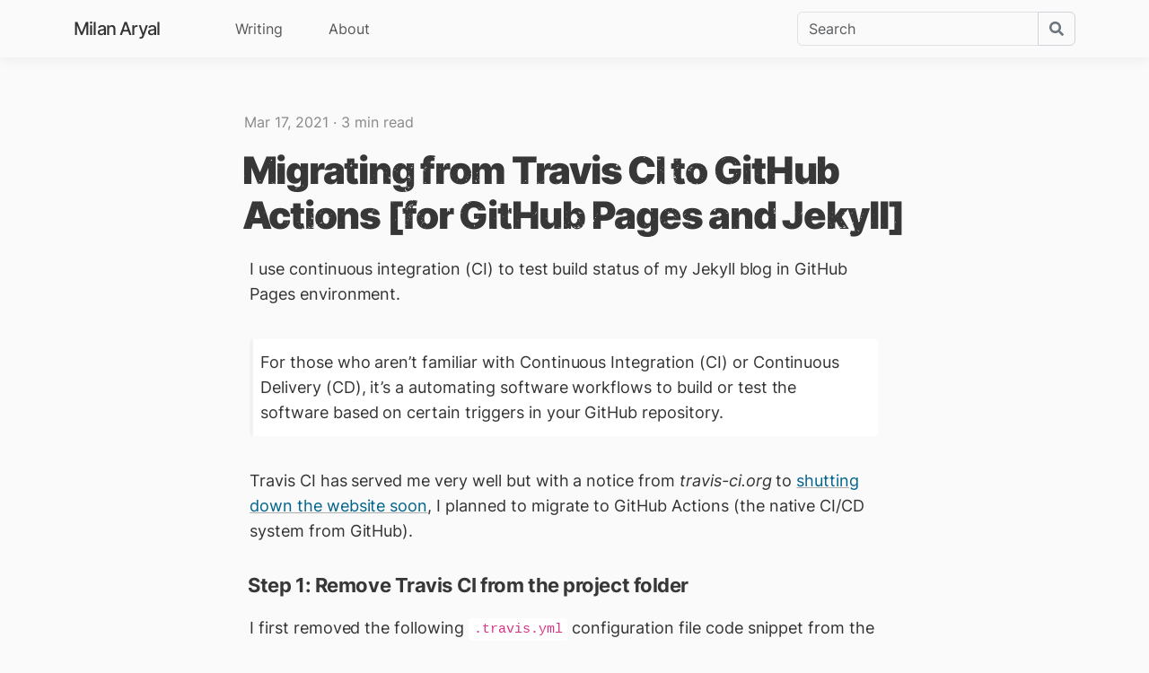

--- FILE ---
content_type: text/html; charset=utf-8
request_url: https://milanaryal.com.np/migrating-from-travis-ci-to-github-actions/
body_size: 6022
content:
<!doctype html><html lang="en" prefix="og: https://ogp.me/ns#" data-bs-theme="auto"><head><meta charset="utf-8"><meta name="viewport" content="width=device-width,initial-scale=1"><link rel="profile" href="https://gmpg.org/xfn/11"><link rel="dns-prefetch" href="https://www.googletagmanager.com/"><link rel="stylesheet" href="/assets/css/style.min.css?v=20251129080501"><title>Migrating from Travis CI to GitHub Actions [for GitHub Pages and Jekyll] | Milan Aryal</title><meta name="generator" content="Jekyll v4.4.1"><meta name="author" content="Milan Aryal"><meta name="description" content="I use continuous integration (CI) to test build status of my Jekyll blog in GitHub Pages environment."><link rel="canonical" href="https://milanaryal.com.np/migrating-from-travis-ci-to-github-actions/"><meta property="og:title" content="Migrating from Travis CI to GitHub Actions [for GitHub Pages and Jekyll]"><meta property="og:description" content="I use continuous integration (CI) to test build status of my Jekyll blog in GitHub Pages environment."><meta property="og:url" content="https://milanaryal.com.np/migrating-from-travis-ci-to-github-actions/"><meta property="og:image" content="https://milanaryal.com.np/assets/img/logo.png"><meta property="og:locale" content="en_US"><meta property="og:site_name" content="Milan Aryal"><meta property="og:type" content="article"><meta property="article:published_time" content="2021-03-17T14:00:00+05:45"><meta property="article:modified_time" content="2021-03-17T14:00:00+05:45"><meta property="article:author" content="100001982813077"><meta property="fb:admins" content="100001982813077"><meta name="twitter:card" content="summary"><meta name="twitter:site" content="@milanaryal"><meta name="twitter:creator" content="@milanaryal"><script type="application/ld+json">{"@context":"https://schema.org","@type":"BlogPosting","author":{"@type":"Person","name":"Milan Aryal"},"dateModified":"2021-03-17T14:00:00+05:45","datePublished":"2021-03-17T14:00:00+05:45","description":"I use continuous integration (CI) to test build status of my Jekyll blog in GitHub Pages environment.","headline":"Migrating from Travis CI to GitHub Actions [for GitHub Pages and Jekyll]","mainEntityOfPage":{"@type":"WebPage","@id":"https://milanaryal.com.np/migrating-from-travis-ci-to-github-actions/"},"publisher":{"@type":"Organization","logo":{"@type":"ImageObject","url":"https://milanaryal.com.np/assets/img/logo.png"},"name":"Milan Aryal"},"url":"https://milanaryal.com.np/migrating-from-travis-ci-to-github-actions/"}</script><link rel="alternate" type="application/atom+xml" href="https://milanaryal.com.np/feed.xml" title="Milan Aryal"><link rel="search" type="application/opensearchdescription+xml" href="https://milanaryal.com.np/opensearch.xml" title="Milan Aryal"><link rel="author" type="text/plain" href="https://milanaryal.com.np/humans.txt"><link rel="apple-touch-icon" sizes="180x180" href="/apple-touch-icon.png?v=20251129080501"><link rel="alternate icon" type="image/png" sizes="32x32" href="/assets/img/favicon-32x32.png?v=20251129080501"><link rel="alternate icon" type="image/png" sizes="16x16" href="/assets/img/favicon-16x16.png?v=20251129080501"><link rel="manifest" href="/manifest.webmanifest"><link rel="mask-icon" href="/assets/img/safari-pinned-tab.svg?v=20251129080501" color="#000000"><link rel="icon" type="image/svg+xml" href="/assets/img/favicon.svg?v=20251129080501"><meta name="msapplication-TileColor" content="#000000"><meta name="msapplication-config" content="https://milanaryal.com.np/browserconfig.xml"><meta name="theme-color" media="(prefers-color-scheme: light)" content="#ffffff"><meta name="theme-color" media="(prefers-color-scheme: dark)" content="#000000"><meta name="color-scheme" content="light dark"></head><body><header class="navbar navbar-expand-md fixed-top headroom d-print-none user-select-none" role="banner"><div class="container"><a class="navbar-brand d-inline-block" href="/">Milan Aryal</a>
<button class="navbar-toggler" type="button" data-bs-toggle="collapse" data-bs-target="#site-navigation" aria-controls="navbarCollapse" aria-expanded="false" aria-label="Toggle navigation">
<svg width="30" height="30" class="icon icon-bars" viewBox="0 0 448 512" aria-hidden="true" role="img"><path d="M16 132h416c8.837.0 16-7.163 16-16V76c0-8.837-7.163-16-16-16H16C7.163 60 0 67.163.0 76v40c0 8.837 7.163 16 16 16zm0 160h416c8.837.0 16-7.163 16-16v-40c0-8.837-7.163-16-16-16H16c-8.837.0-16 7.163-16 16v40c0 8.837 7.163 16 16 16zm0 160h416c8.837.0 16-7.163 16-16v-40c0-8.837-7.163-16-16-16H16c-8.837.0-16 7.163-16 16v40c0 8.837 7.163 16 16 16z"/></svg></button><nav class="collapse navbar-collapse" id="site-navigation" aria-label="Site navigation" role="navigation" itemscope itemtype="https://schema.org/SiteNavigationElement"><ul class="navbar-nav me-auto"><li class="nav-item" itemprop="name"><a class="nav-link" itemprop="url" href="/writing/">Writing</a></li><li class="nav-item" itemprop="name"><a class="nav-link" itemprop="url" href="/about/">About</a></li></ul><form class="form-inline mt-2 mt-md-0 mb-1 mb-md-0" id="cse_000254926668963224856:z4vgwqv7kla" action="/search/" role="search"><div class="input-group"><input class="form-control" type="text" id="q" name="q" placeholder="Search" aria-label="Search" autocapitalize="off" autocomplete="off" spellcheck="false">
<button class="btn btn-outline-secondary" type="submit">
<svg width="1em" height="1em" class="icon icon-search" viewBox="0 0 512 512" aria-hidden="true" role="img"><path d="M505 442.7 405.3 343c-4.5-4.5-10.6-7-17-7H372c27.6-35.3 44-79.7 44-128C416 93.1 322.9.0 208 0S0 93.1.0 208s93.1 208 208 208c48.3.0 92.7-16.4 128-44v16.3c0 6.4 2.5 12.5 7 17l99.7 99.7c9.4 9.4 24.6 9.4 33.9.0l28.3-28.3c9.4-9.4 9.4-24.6.1-34zM208 336c-70.7.0-128-57.2-128-128 0-70.7 57.2-128 128-128 70.7.0 128 57.2 128 128 0 70.7-57.2 128-128 128z"/></svg></button></div></form></nav></div></header><main id="main" role="main"><article class="post post-migrating-from-travis-ci-to-github-actions entry h-entry" id="post-migrating-from-travis-ci-to-github-actions"><header class="post-masthead"><div class="container"><div class="row"><div class="col-md-10 col-lg-8 mx-auto"><div class="post-meta"><a class="u-url u-uid" rel="bookmark" href="/migrating-from-travis-ci-to-github-actions/"><time datetime="2021-03-17T14:00:00+05:45">Mar 17, 2021</time></a> &#183; <span data-bs-toggle="tooltip" data-bs-placement="top" title="504 words">3 min read</span></div><h1 class="post-title entry-title p-name">Migrating from Travis CI to GitHub Actions [for GitHub Pages and Jekyll]</h1><p style="display:none" class="entry-summary p-summary">I use continuous integration (CI) to test build status of my Jekyll blog in GitHub Pages environment.</p></div></div></div></header><div class="container"><div class="row"><div class="col-md-10 col-lg-8 mx-auto"><div class="post-content markdown-body clearfix post-body entry-body entry-content e-content"><p>I use continuous integration (CI) to test build status of my Jekyll blog in GitHub Pages environment.</p><blockquote><p>For those who aren’t familiar with Continuous Integration (CI) or Continuous Delivery (CD), it’s a automating software workflows to build or test the software based on certain triggers in your GitHub repository.</p></blockquote><p>Travis CI has served me very well but with a notice from <em>travis-ci.org</em> to <a href="https://ropensci.org/blog/2020/11/19/moving-away-travis/" rel="nofollow">shutting down the website soon</a>, I planned to migrate to GitHub Actions (the native CI/CD system from GitHub).</p><h4 id="step-1-remove-travis-ci-from-the-project-folder">Step 1: Remove Travis CI from the project folder</h4><p>I first removed the following <code class="language-plaintext highlighter-rouge">.travis.yml</code> configuration file code snippet from the root directory of my project folder.</p><div class="language-yml highlighter-rouge"><div class="highlight"><pre class="highlight"><code><span class="c1"># travis-ci.org</span>

<span class="na">language</span><span class="pi">:</span> <span class="s">ruby</span>
<span class="na">rvm</span><span class="pi">:</span>
  <span class="pi">-</span> <span class="s">2.7.1</span> <span class="c1"># Ruby version</span>

<span class="c1"># Assume bundler is being used, therefore</span>
<span class="c1"># the `install` step will run `bundle install` by default.</span>
<span class="na">script</span><span class="pi">:</span>
  <span class="pi">-</span> <span class="s">bundle exec github-pages versions</span> <span class="c1"># List dependency versions</span>
  <span class="pi">-</span> <span class="s">bundle exec github-pages health-check</span> <span class="c1"># Checking DNS (Should have CNAME file)</span>
  <span class="pi">-</span> <span class="s">bundle exec jekyll doctor</span> <span class="c1"># Checking Jekyll configuration</span>
  <span class="pi">-</span> <span class="s">bundle exec jekyll build --config _config.yml,_config_test.yml --profile</span> <span class="c1"># Building site</span>
  <span class="pi">-</span> <span class="s">bundle exec htmlproofer ./_site --allow-hash-href --assume-extension --http-status-ignore "403,429" --only-4xx</span> <span class="c1"># Checking HTML files</span>
  <span class="pi">-</span> <span class="s">bundle exec jekyll clean</span> <span class="c1"># Cleaning up</span>

<span class="na">branches</span><span class="pi">:</span>
  <span class="na">only</span><span class="pi">:</span>
    <span class="pi">-</span> <span class="s">master</span>

<span class="na">env</span><span class="pi">:</span>
  <span class="na">global</span><span class="pi">:</span>
    <span class="pi">-</span> <span class="s">NOKOGIRI_USE_SYSTEM_LIBRARIES=true</span>

<span class="na">addons</span><span class="pi">:</span>
  <span class="na">apt</span><span class="pi">:</span>
    <span class="na">packages</span><span class="pi">:</span>
      <span class="pi">-</span> <span class="s">libcurl4-openssl-dev</span>

<span class="na">cache</span><span class="pi">:</span> <span class="s">bundler</span>

<span class="na">git</span><span class="pi">:</span>
  <span class="na">depth</span><span class="pi">:</span> <span class="m">10</span>

<span class="na">notifications</span><span class="pi">:</span>
  <span class="na">email</span><span class="pi">:</span> <span class="kc">false</span>
</code></pre></div></div><ul><li>Removed Travis CI “Build Status” badge in a README file.</li><li>Logged into the Travis CI website and disabled the GitHub repository from using Travis.</li></ul><h4 id="step-2-create-github-actions-workflow-in-the-project-folder">Step 2: Create GitHub Actions workflow in the project folder</h4><p>Now, migrating to GitHub Actions here’s a <code class="language-plaintext highlighter-rouge">ci.yml</code> file code snippet I created in the <code class="language-plaintext highlighter-rouge">.github/workflows</code> (note the dot at the start) directory of my project folder.</p><div class="language-yml highlighter-rouge"><div class="highlight"><pre class="highlight"><code><span class="na">name</span><span class="pi">:</span> <span class="s">CI</span>

<span class="na">on</span><span class="pi">:</span>
  <span class="na">push</span><span class="pi">:</span>
    <span class="na">branches</span><span class="pi">:</span>
      <span class="pi">-</span> <span class="s">main</span>
    <span class="na">paths-ignore</span><span class="pi">:</span>
      <span class="pi">-</span> <span class="s2">"</span><span class="s">LICENSE"</span>
      <span class="pi">-</span> <span class="s2">"</span><span class="s">README.md"</span>

<span class="na">env</span><span class="pi">:</span>
  <span class="na">RUBY_VERSION</span><span class="pi">:</span> <span class="s">2.7.1</span>

<span class="na">jobs</span><span class="pi">:</span>
  <span class="na">test</span><span class="pi">:</span>
    <span class="na">runs-on</span><span class="pi">:</span> <span class="s">ubuntu-latest</span>

    <span class="na">steps</span><span class="pi">:</span>
      <span class="pi">-</span> <span class="na">name</span><span class="pi">:</span> <span class="s">Clone repository</span>
        <span class="na">uses</span><span class="pi">:</span> <span class="s">actions/checkout@v2</span>

      <span class="pi">-</span> <span class="na">name</span><span class="pi">:</span> <span class="s">Set up Ruby</span>
        <span class="na">uses</span><span class="pi">:</span> <span class="s">ruby/setup-ruby@v1</span>
        <span class="na">with</span><span class="pi">:</span>
          <span class="na">ruby-version</span><span class="pi">:</span> <span class="s">${{ env.RUBY_VERSION }}</span> <span class="c1"># Not needed with a .ruby-version file</span>
          <span class="na">bundler-cache</span><span class="pi">:</span> <span class="kc">true</span> <span class="c1"># runs 'bundle install' and caches installed gems automatically</span>

      <span class="pi">-</span> <span class="na">name</span><span class="pi">:</span> <span class="s">Version info</span>
        <span class="na">run</span><span class="pi">:</span> <span class="pi">|</span>
          <span class="s">ruby --version</span>
          <span class="s">gem --version</span>
          <span class="s">bundle --version</span>

      <span class="pi">-</span> <span class="na">name</span><span class="pi">:</span> <span class="s">List dependency versions</span>
        <span class="na">run</span><span class="pi">:</span> <span class="s">bundle exec github-pages versions</span>

      <span class="pi">-</span> <span class="na">name</span><span class="pi">:</span> <span class="s">Checking DNS</span> <span class="c1"># Should have CNAME file</span>
        <span class="na">run</span><span class="pi">:</span> <span class="s">bundle exec github-pages health-check</span>

      <span class="pi">-</span> <span class="na">name</span><span class="pi">:</span> <span class="s">Checking Jekyll configuration</span>
        <span class="na">run</span><span class="pi">:</span> <span class="s">bundle exec jekyll doctor</span>

      <span class="pi">-</span> <span class="na">name</span><span class="pi">:</span> <span class="s">Building site</span>
        <span class="na">run</span><span class="pi">:</span> <span class="s">bundle exec jekyll build --config _config.yml,_config_test.yml --profile</span>

      <span class="pi">-</span> <span class="na">name</span><span class="pi">:</span> <span class="s">Checking HTML files</span>
        <span class="na">run</span><span class="pi">:</span> <span class="s">bundle exec htmlproofer ./_site --allow-hash-href --assume-extension --http-status-ignore "403,429" --only-4xx</span>

      <span class="pi">-</span> <span class="na">name</span><span class="pi">:</span> <span class="s">Cleaning up</span>
        <span class="na">run</span><span class="pi">:</span> <span class="s">bundle exec jekyll clean</span>
</code></pre></div></div><ul><li>Added GitHub Actions “Build Status” badge in a README file.</li></ul><h4 id="step-3-push-commit">Step 3: Push commit</h4><p>Finally, I push commit to GitHub and I can see the build status results in ‘actions’ tab of my project folder in GitHub website.</p><hr><p>For any references following code snippet is a <code class="language-plaintext highlighter-rouge">Gemfile</code> of my Jekyll blog to build site in the GitHub Pages environment:</p><div class="language-rb highlighter-rouge"><div class="highlight"><pre class="highlight"><code><span class="c1"># frozen_string_literal: true</span>

<span class="n">source</span> <span class="s2">"https://rubygems.org"</span>

<span class="n">gem</span> <span class="s2">"github-pages"</span><span class="p">,</span> <span class="ss">:group</span> <span class="o">=&gt;</span> <span class="ss">:jekyll_plugins</span>
<span class="n">gem</span> <span class="s2">"html-proofer"</span><span class="p">,</span> <span class="ss">:group</span> <span class="o">=&gt;</span> <span class="ss">:test</span>
</code></pre></div></div><h4 id="further-resources">Further resources</h4><ul><li><a href="https://docs.github.com/en/actions/learn-github-actions/migrating-from-travis-ci-to-github-actions" rel="nofollow">Migrating from Travis CI to GitHub Actions</a>, <em>GitHub Docs</em></li></ul></div></div></div></div><footer class="post-footer"><div class="container"><div class="row"><div class="col-md-10 col-lg-8 mx-auto"><div class="post-footer-meta-acknowledgments" about="/migrating-from-travis-ci-to-github-actions/"><a href="/fine-print/#license" data-bs-toggle="tooltip" data-bs-placement="top" title="Except where otherwise noted, this work is licensed under a Creative Commons Attribution 4.0 International license by the author.">Some rights reserved</a><svg width="21" height="21" class="icon icon-creative-commons-by" viewBox="0 0 496 512" aria-hidden="true" role="img"><title>You can distribute, remix, and build upon this work as long as you credit the author.</title><path d="M314.9 194.4v101.4h-28.3v120.5h-77.1V295.9h-28.3V194.4c0-4.4 1.6-8.2 4.6-11.3 3.1-3.1 6.9-4.7 11.3-4.7H299c4.1.0 7.8 1.6 11.1 4.7 3.1 3.2 4.8 6.9 4.8 11.3zm-101.5-63.7c0-23.3 11.5-35 34.5-35s34.5 11.7 34.5 35c0 23-11.5 34.5-34.5 34.5s-34.5-11.5-34.5-34.5zM247.6 8C389.4 8 496 118.1 496 256c0 147.1-118.5 248-248.4 248C113.6 504 0 394.5.0 256 0 123.1 104.7 8 247.6 8zm.8 44.7C130.2 52.7 44.7 150.6 44.7 256c0 109.8 91.2 202.8 203.7 202.8 103.2.0 202.8-81.1 202.8-202.8.1-113.8-90.2-203.3-202.8-203.3z"/></svg></div><p style="display:none">Written by <span class="p-author h-card"><img style="display:none" class="u-photo" src="/assets/img/avatar.png" alt="Milan Aryal's profile image"> <a class="p-name u-url" href="/">Milan Aryal</a></span> on <time class="published dt-published" datetime="2021-03-17T14:00:00+05:45">Wed, Mar 17, 2021 at 2:00pm +0545</time>, and last updated on <time class="updated dt-updated" datetime="2021-03-17T14:00:00+05:45">Wed, Mar 17, 2021 at 2:00pm +0545</time>.</p></div></div></div></footer></article></main><div class="container post-footer-section"><div class="row"><div class="col-md-10 col-lg-8 mx-auto"><div class="post-author-card d-flex align-items-center"><div class="post-author-card-avatar user-select-none"><a class="d-block" href="/"><img class="d-inline-block img-fluid" src="/assets/img/avatar.png" width="80" height="80" alt="Milan Aryal"></a></div><div class="post-author-card-body"><h4 class="post-author-card-title"><a href="/">Milan Aryal</a></h4><p class="post-author-card-text">Living on the edge—of my calculator, balancing life and ledgers with equal precision.</p></div></div><hr class="rule"></div></div></div><nav class="post-pager mt-5 d-print-none"><div class="container"><div class="row"><div class="col-md-10 col-lg-8 mx-auto"><div class="post-pager-previous float-start text-start"><div class="post-pager-title"><svg width="1em" height="1em" class="icon icon-angle-left" viewBox="0 0 256 512" aria-hidden="true" role="img"><path d="M31.7 239l136-136c9.4-9.4 24.6-9.4 33.9.0l22.6 22.6c9.4 9.4 9.4 24.6.0 33.9L127.9 256l96.4 96.4c9.4 9.4 9.4 24.6.0 33.9L201.7 409c-9.4 9.4-24.6 9.4-33.9.0l-136-136c-9.5-9.4-9.5-24.6-.1-34z"/></svg>&nbsp;Previous<span class="d-none d-md-inline"> post</span></div><a rel="prev" href="/useful-websites-related-to-stock-market-of-nepal/">Useful websites related to stock market of Nepal</a></div><div class="post-pager-next float-end text-end"><div class="post-pager-title">Next<span class="d-none d-md-inline"> post</span>&nbsp;<svg width="1em" height="1em" class="icon icon-angle-right" viewBox="0 0 256 512" aria-hidden="true" role="img"><path d="M224.3 273l-136 136c-9.4 9.4-24.6 9.4-33.9.0l-22.6-22.6c-9.4-9.4-9.4-24.6.0-33.9l96.4-96.4-96.4-96.4c-9.4-9.4-9.4-24.6.0-33.9L54.3 103c9.4-9.4 24.6-9.4 33.9.0l136 136c9.5 9.4 9.5 24.6.1 34z"/></svg></div><a rel="next" href="/deploying-jekyll-sites-to-github-pages-using-github-actions/">Deploying Jekyll sites to GitHub Pages using GitHub Actions</a></div></div></div></div></nav><div class="random-posts d-print-none" hidden="true"><div class="container"><div class="row"><div class="col-md-10 col-lg-8 mx-auto"><h4 class="random-posts-heading">Also read</h4><div id="random-posts"></div><div class="random-posts-footer user-select-none"><a class="btn btn-outline-default btn--random" href="/random/" role="button"><svg width="1em" height="1em" class="icon icon-random p-1px" aria-hidden="true" viewBox="0 0 512 512" role="img"><path d="M504.971 359.029c9.373 9.373 9.373 24.569.0 33.941l-80 79.984c-15.01 15.01-40.971 4.49-40.971-16.971V416h-58.785l-70.556-75.596 53.333-57.143L352 336h32v-39.981c0-21.438 25.943-31.998 40.971-16.971l80 79.981zM12 176h84l52.781 56.551 53.333-57.143-70.556-75.596H12c-6.627.0-12 5.373-12 12v56c0 6.627 5.373 12 12 12zm372 0v39.984c0 21.46 25.961 31.98 40.971 16.971l80-79.984c9.373-9.373 9.373-24.569.0-33.941l-80-79.981C409.943 24.021 384 34.582 384 56.019V96h-58.785L96 336H12c-6.627.0-12 5.373-12 12v56c0 6.627 5.373 12 12 12h110.785c3.326.0 6.503-1.381 8.773-3.812L352 176h32z"/></svg>&nbsp;<span class="label">Random</span>
</a>&nbsp;<a class="btn btn-outline-default btn--archive" href="/archive/" role="button">
<svg width="1em" height="1em" class="icon icon-archive p-1px" viewBox="0 0 512 512" aria-hidden="true" role="img"><path d="M32 448c0 17.7 14.3 32 32 32h384c17.7.0 32-14.3 32-32V160H32v288zm160-212c0-6.6 5.4-12 12-12h104c6.6.0 12 5.4 12 12v8c0 6.6-5.4 12-12 12H204c-6.6.0-12-5.4-12-12v-8zM480 32H32C14.3 32 0 46.3.0 64v48c0 8.8 7.2 16 16 16h480c8.8.0 16-7.2 16-16V64c0-17.7-14.3-32-32-32z"/></svg>&nbsp;<span class="label">Archive</span></a></div></div></div></div></div><div id="elevator" class="elevator d-none d-sm-block d-print-none user-select-none" hidden="true" aria-hidden="true"><span class="elevator-button" role="button"><svg width="1em" height="1em" class="icon icon-arrow-up" viewBox="0 0 448 512" role="img"><path d="M34.9 289.5l-22.2-22.2c-9.4-9.4-9.4-24.6.0-33.9L207 39c9.4-9.4 24.6-9.4 33.9.0l194.3 194.3c9.4 9.4 9.4 24.6.0 33.9L413 289.4c-9.5 9.5-25 9.3-34.3-.4L264 168.6V456c0 13.3-10.7 24-24 24h-32c-13.3.0-24-10.7-24-24V168.6L69.2 289.1c-9.3 9.8-24.8 10-34.3.4z"/></svg></span></div><script src="/assets/js/bundle.min.js?v=20251129080501"></script><script async src="https://www.googletagmanager.com/gtag/js?id=G-4T5FBFVD6P"></script><script>window.dataLayer=window.dataLayer||[];function gtag(){dataLayer.push(arguments)}gtag("js",new Date),gtag("config","G-4T5FBFVD6P")</script></body></html>